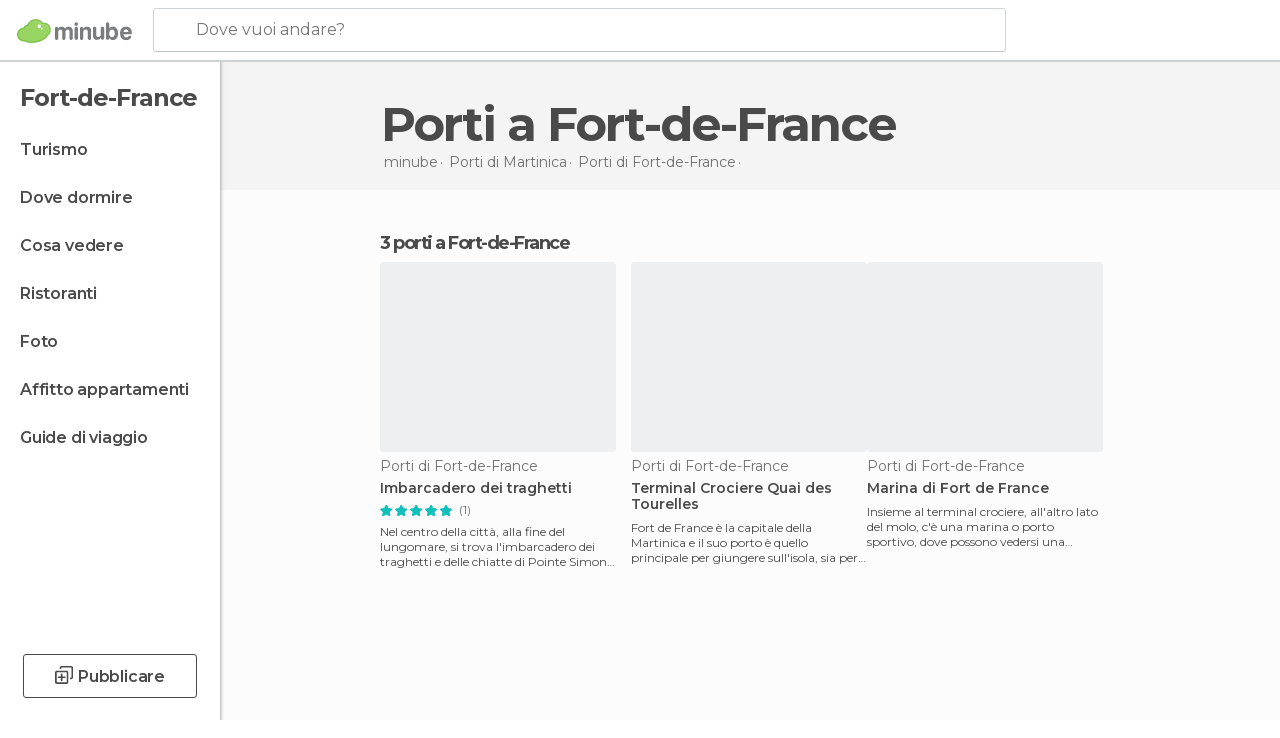

--- FILE ---
content_type: text/html; charset=UTF-8
request_url: https://www.minube.it/tag/porti-fort_de_france-c2154
body_size: 14668
content:

 
 <!DOCTYPE html><!--[if lt IE 7]> <html class="no-js lt-ie9 lt-ie8 lt-ie7" lang="it-IT"> <![endif]--><!--[if IE 7]> <html class="no-js lt-ie9 lt-ie8" lang="it-IT"> <![endif]--><!--[if IE 8]> <html class="no-js lt-ie9" lang="it-IT"> <![endif]--><!--[if gt IE 8]><!--><html class="no-js" lang="it-IT"> <!--<![endif]--><head><meta charset="UTF-8"/><meta http-equiv="Content-Type" content="text/html; charset=UTF-8"/><meta http-equiv="X-UA-COMPATIBLE" content="IE=edge"/><meta name="viewport" content="width=device-width, minimum-scale=1.0, initial-scale=1.0"><title>Porti a Fort-de-France Città</title><link rel="preconnect" crossorigin="anonymous" href="https://images.mnstatic.com"><link rel="preconnect" crossorigin="anonymous" href="https://assetscdn.mnstatic.com">
 
 <link rel="alternate" hreflang="es-ES" href="https://www.minube.com/tag/puertos-fort-de-france-c2154"/><link rel="alternate" hreflang="x-default" href="https://www.minube.com/tag/puertos-fort-de-france-c2154" /><link rel="alternate" hreflang="es-MX" href="https://www.minube.com.mx/tag/puertos-fort-de-france-c2154"/><link rel="alternate" hreflang="es-CO" href="https://www.minube.com.co/tag/puertos-fort-de-france-c2154"/><link rel="alternate" hreflang="es-AR" href="https://www.minube.com.ar/tag/puertos-fort-de-france-c2154"/><link rel="alternate" hreflang="it" href="https://www.minube.it/tag/porti-fort_de_france-c2154"/><link rel="alternate" hreflang="pt" href="https://www.minube.pt/tag/portos-fort_de_france-c2154"/><link rel="alternate" hreflang="pt-BR" href="https://www.minube.com.br/tag/portos-fort_de_france-c2154"/><link rel="alternate" hreflang="fr" href="https://www.monnuage.fr/categorie/ports-fort-de-france-c2154"/><link rel="alternate" hreflang="en-US" href="https://www.minube.net/tag/harbors-fort_de_france-c2154"/><link rel="alternate" hreflang="en-GB" href="https://www.minube.co.uk/tag/harbors-fort_de_france-c2154"/><link rel="alternate" hreflang="es" href="https://www.minube.com/tag/puertos-fort-de-france-c2154"/><link rel="alternate" hreflang="en" href="https://www.minube.net/tag/harbors-fort_de_france-c2154"/><meta name="description" content="Vorresti scoprire incredibili Porti a Fort-de-France Città? Ispirati attraverso le raccomandazioni su Porti a Fort-de-France Città di milioni di viaggiatori reali."/><link rel="canonical" href="https://www.minube.it/tag/porti-fort_de_france-c2154"/><meta name="robots" content="index,follow"/><link rel="apple-touch-icon" sizes="180x180" href="https://contentdelivery.mnstatic.com/1/favicon/apple-touch-icon.png"><link rel="icon" type="image/png" sizes="32x32" href="https://contentdelivery.mnstatic.com/1/favicon/favicon-32x32.png"><link rel="icon" type="image/png" sizes="16x16" href="https://contentdelivery.mnstatic.com/1/favicon/favicon-16x16.png"><link rel="shortcut icon" href="https://contentdelivery.mnstatic.com/1/favicon/favicon.ico"><link rel="manifest" href="/manifest.json"/><meta name="apple-mobile-web-app-title" content="minube" /><meta name="application-name" content="minube" /><meta name="msapplication-config" content="https://contentdelivery.mnstatic.com/1/favicon/browserconfig.xml" /><meta name="theme-color" content="#007A75"/><meta property="og:title" content="Porti a Fort-de-France Città"/><meta property="og:description" content="Vorresti scoprire incredibili Porti a Fort-de-France Città? Ispirati attraverso le raccomandazioni su Porti a Fort-de-France Città di milioni di viaggiatori reali."/><meta property="og:image" content="https://images.mnstatic.com/b6/f1/b6f1b99004705e2b30478b5738d0a9ed.jpg?quality=75&format=png&fit=crop&width=980&height=880&aspect_ratio=980%3A880"/><meta property="og:site_name" content="Minube"/><meta property="og:type" content="website"/><meta name="twitter:card" content="summary"/><meta name="twitter:title" content="Porti a Fort-de-France Città"/><meta name="twitter:description" content="Vorresti scoprire incredibili Porti a Fort-de-France Città? Ispirati attraverso le raccomandazioni su Porti a Fort-de-France Città di milioni di viaggiatori reali."/><meta name="twitter:image:src" content="https://images.mnstatic.com/b6/f1/b6f1b99004705e2b30478b5738d0a9ed.jpg?quality=75&format=png&fit=crop&width=980&height=880&aspect_ratio=980%3A880"/><meta name="twitter:site" content="@minubeit"/><meta name="twitter:domain" value="minube.com" /><link rel="prefetch" href="https://www.minube.com/assets/css/min/production/src/layouts/users/login.css">
<link rel='preload' as='style' href='https://fonts.minube.com/avenir.css' onload='this.rel="stylesheet"'><link rel="stylesheet" type="text/css" href="https://fonts.minube.com/avenir.css" />
<link rel='preload' as='style' href='https://fonts.googleapis.com/css?family=Montserrat:400,600,700|Open+Sans:400,600,700&subset=latin-ext,latin-ext' onload='this.rel="stylesheet"'><link rel="stylesheet" type="text/css" href="https://fonts.googleapis.com/css?family=Montserrat:400,600,700|Open+Sans:400,600,700&amp;subset=latin-ext,latin-ext" />
<link rel='preload' as='style' href='https://assetscdn.mnstatic.com/css/zzjs-84496c2d2a912bfa52e3899b49539204.css'><link rel="stylesheet" type="text/css" href="https://assetscdn.mnstatic.com/css/zzjs-84496c2d2a912bfa52e3899b49539204.css" />



 
 
 
 
 
 
 
 
 
 
 
 
 
 
 
 
 
 
 
 
 </head><body>
 

 
 
 <header>
 
<div class="actionBar">
 
<div class="main border ">
 
<div class="logo">
 
 <a class="brand icon_base icon__color_logo
"
 title="Minube"
 href="https://www.minube.it/"
 ></a></div> 
 
<div id="mnHeaderFakeInput" class="mnHeaderFakeInput"
 onclick="Minube.services.HeaderUI.focusSearcherHeader();"><div class="mnHeaderFakeInput__box display_table"><div class="display_table_cell"><div class="mnHeaderFakeInput__text"><span>Dove vuoi andare?</span></div></div></div></div><div id="mnHeaderRealInput" class="mnHeaderRealInput "
 style="display: none; opacity: 0;"><input id="mnHeaderSearcherInput" class="mnHeaderSearcherInput"
 type="text" placeholder="" autofocus/><ul id="mnHeaderSearcherResults" class="mnHeaderSearcherResults"></ul><div id="mnHeaderSearcherResultsBackground"
 class="mnHeaderSearcherResultsBackground"
 onclick="Minube.services.HeaderUI.blurSearcher();"></div><div id="mnHeaderSearcherIcon"
 class="icon sp_header_navigate icon--lensRealInput"></div><div class="close" onclick="Minube.services.HeaderUI.blurSearcher();"></div><span style="display:none;" id="gplus_button"
 data-gapiattached="true">Accedi con Google Plus</span></div><div class="widgets">
 
<div id="mnHeaderOptionsMenu" class="mnHeaderOptionsMenu share" onclick="Minube.services.HeaderUI.initShareTooltip()"><div id="mnHeaderShareTop"><div class="share_icon"></div></div></div>
 
 
<div class="profile_avatar basic"></div> 
 
<div class="mnNavigateSandwich only-mobile activitySearch"><div class="mnNavigateSandwich__lines"></div></div></div></div></div>
 
 
 
 </header>
 
 <div class="fullWidth
 "><div class="leftMenu">
 
 <div id="mnNavigate" class="mnNavigate "><div class="mnNavigate__sectionsAction only-mobile"><div class="mnNavigate__section access"><span class="mnNavigate__sectionLink access" id="access_mobile_user" onclick="Minube.services.ProfileUI.openModalLogin(null, true)">Entra</span></div><div class="section_profile"><div class="mnNavigate__section" onclick="Minube.services.UserSection.goTo('/', 'my_profile')"><span class="mnNavigate__sectionLink">Il mio profilo</span></div><div class="mnNavigate__section edit" onclick="Minube.services.UserSection.goTo('/modifica/', 'edit')"><span class="mnNavigate__sectionLink">Modifica profilo</span></div><div class="mnNavigate__section" onclick="Minube.services.Registration.logout()"><span class="mnNavigate__sectionLink">Chiudi sessione</span></div><div class="mnNavigate__section"><span class="mnNavigate__sectionLink line"/></div></div><div class="mnNavigate__section share"><span class="mnNavigate__sectionLink share" onclick="Minube.services.HeaderUI.handlerShare()">Condividere</span></div><div class="mnNavigate__section"><span class="mnNavigate__sectionLink addExperience" onclick="Minube.services.HeaderUI.headerOpenPoiUpload() ">Condividere esperienza</span></div><div class="mnNavigate__section sep"><span class="mnNavigate__sectionLink line"/></div></div><div id="mnNavigate__sectionsBlock" class="mnNavigate__sectionsBlock">
 
 
 <div id="mnNavigate__tabs" class="navTabs mnNavigate__tabs"><ul class="mover"><li class="navItem active categories "
 data-section="categories"
 onclick="Minube.services.Sidebar.switchTab('categories')">
 Menu
 </li>
 
 <li class="navItem filters "
 data-section="filters"
 onclick="Minube.services.Sidebar.switchTab('filters')">
 Filtri
 </li>
 
 </ul></div>
 
 
 <nav role="navigation" class="mnNavigate__navigation"><ul id="mnNavigate__categoriesBlock" class="mnNavigate__categoriesBlock mnNavigate__tabContent active" data-section="categories">
 
 
 <li class="mnNavigate__location ">Fort-de-France</li>
 
 
 
<li class="mnNavigate__section all noCounter"><div class="mnNavigate__icon icon_base icon__all"></div><a class="mnNavigate__sectionLink" href="https://www.minube.it/viaggi/martinica/fort-de-france/fort-de-france" title="Viaggi a Fort-de-France: Turismo a Fort-de-France"> Turismo </a>
 
 </li>
 
  
 
 
<li class="mnNavigate__section sleep noCounter"><div class="mnNavigate__icon icon_base icon__sleep"></div><a class="mnNavigate__sectionLink" href="https://www.minube.it/dove-dormire/martinica/fort-de-france/fort-de-france" title="Alloggi dove dormire a Fort-de-France"> Dove dormire </a>
 
 </li>
 
  
 
 
<li class="mnNavigate__section tosee noCounter"><div class="mnNavigate__icon icon_base icon__tosee"></div><a class="mnNavigate__sectionLink" href="https://www.minube.it/cosa-vedere/martinica/fort-de-france/fort-de-france" title="Che vedere a Fort-de-France, che fare e che visitare"> Cosa vedere </a>
 
 </li>
 
  
 
 
<li class="mnNavigate__section eat noCounter"><div class="mnNavigate__icon icon_base icon__eat"></div><label class="mnNavigate__sectionLink" onclick="window.location='https://www.minube.it/ristoranti/martinica/fort-de-france/fort-de-france'" title="Ristoranti aFort-de-France: Pranzo e cena"> Ristoranti </label>
 
 </li>
 
  
 
 
<li class="mnNavigate__section pic_gallery noCounter"><div class="mnNavigate__icon icon_base icon__pic_gallery"></div><a class="mnNavigate__sectionLink" href="https://www.minube.it/foto/fort_de_france-c2154" title="Foto di Fort-de-France"> Foto </a>
 
 </li>
 
  
 
 
<li class="mnNavigate__section guides noCounter"><div class="mnNavigate__icon icon_base icon__guides"></div><a class="mnNavigate__sectionLink" href="https://www.minube.it/guide/martinica/fort-de-france/fort-de-france" title="Guida turistica di Fort-de-France"> Guide di viaggio </a>
 
 </li>
 
 
 
 </ul></nav></div><div class="buttonPublish">
 
<div class="buttonMain outline normal withIcon default"
 style=""
 onclick="Minube.services.HeaderUI.headerOpenPoiUpload() "
 ><div class="display_table"><div class="display_table_cell"><span class="icon icon_base ic_post_darkgray"></span><span class="text" style="">Pubblicare</span></div></div></div></div></div>
 
 
 
 
 </div><div class="content withSidebar "><div class="headerPlace"><div class="container">
 
<h1 itemprop="name" >Porti a Fort-de-France</h1>
 
<div class="breadcrumb-box" itemscope itemtype="http://schema.org/BreadcrumbList"><ul><li itemprop="itemListElement" itemscope itemtype="http://schema.org/ListItem" ><a title="minube" href="https://www.minube.it/"><b itemprop="name">minube</b></a><meta itemprop="position" content="1" /><meta itemprop="item" content="https://www.minube.it/" /></li>
  <li itemprop="itemListElement" itemscope itemtype="http://schema.org/ListItem" ><a title="Porti di Martinica" href="https://www.minube.it/tag/porti-martinica-p472"><b itemprop="name">Porti di <i>Martinica</i></b></a><meta itemprop="position" content="2" /><meta itemprop="item" content="https://www.minube.it/tag/porti-martinica-p472" /></li>
  <li itemprop="itemListElement" itemscope itemtype="http://schema.org/ListItem" ><a title="Porti di Fort-de-France" href="https://www.minube.it/tag/porti-fort_de_france-z7126"><b itemprop="name">Porti di <i>Fort-de-France</i></b></a><meta itemprop="position" content="3" /><meta itemprop="item" content="https://www.minube.it/tag/porti-fort_de_france-z7126" /></li><li class="last" ><span>Porti <span>a Fort-de-France</span></span></li></ul></div>
 
 </div></div>
 
 
 

<div class="mnTabs only-mobile subcategory_content"><div class="mnTabsMove"><ul>
 
 
   <li class="mnTabs__section all noCounter "><label
 class="mnTabs__sectionLink"
 data-brick-category_group="all"
 onclick="Minube.services.Tabs.goTo('https://www.minube.it/viaggi/martinica/fort-de-france/fort-de-france', this)" title="Turismo"
 >
 Turismo
 </label>
 
 </li>
  
 
   <li class="mnTabs__section tosee noCounter "><label
 class="mnTabs__sectionLink"
 data-brick-category_group="tosee"
 onclick="Minube.services.Tabs.goTo('https://www.minube.it/cosa-vedere/martinica/fort-de-france/fort-de-france', this)" title="Cosa vedere"
 >
 Cosa vedere
 </label>
 
 </li>
  
 
   <li class="mnTabs__section sleep noCounter "><label
 class="mnTabs__sectionLink"
 data-brick-category_group="sleep"
 onclick="Minube.services.Tabs.goTo('https://www.minube.it/dove-dormire/martinica/fort-de-france/fort-de-france', this)" title="Dove dormire"
 >
 Dove dormire
 </label>
 
 </li>
  
 
   <li class="mnTabs__section eat noCounter "><label
 class="mnTabs__sectionLink"
 data-brick-category_group="eat"
 onclick="Minube.services.Tabs.goTo('https://www.minube.it/ristoranti/martinica/fort-de-france/fort-de-france', this)" title="Ristoranti"
 >
 Ristoranti
 </label>
 
 </li>
  
 
   <li class="mnTabs__section pic_gallery noCounter "><label
 class="mnTabs__sectionLink"
 data-brick-category_group="pic_gallery"
 onclick="Minube.services.Tabs.goTo('https://www.minube.it/foto/fort_de_france-c2154', this)" title="Foto"
 >
 Foto
 </label>
 
 </li></ul></div><div class="mnTabsLine"></div></div><div class="tagsNavigation"><div
 data-brick-section="category"
 data-brick-category-id="10"
 data-brick-name="Attrazioni"
 class="tag"
 onclick="Minube.services.NavigateTag.goTo('https://www.minube.it/top/attrazioni-fort_de_france-c2154', this)"
 >
 Attrazioni
 </div><div
 data-brick-section="category"
 data-brick-category-id="11"
 data-brick-name="Natura"
 class="tag"
 onclick="Minube.services.NavigateTag.goTo('https://www.minube.it/top/natura-fort_de_france-c2154', this)"
 >
 Natura
 </div><div
 data-brick-section="category"
 data-brick-category-id="14"
 data-brick-name="Shopping"
 class="tag"
 onclick="Minube.services.NavigateTag.goTo('https://www.minube.it/top/shopping-fort_de_france-c2154', this)"
 >
 Shopping
 </div><div
 data-brick-section="category"
 data-brick-category-id="13"
 data-brick-name="Rotte"
 class="tag"
 onclick="Minube.services.NavigateTag.goTo('https://www.minube.it/top/rotte-fort_de_france-c2154', this)"
 >
 Rotte
 </div><div
 data-brick-section="category"
 data-brick-category-id="9"
 data-brick-name="Spiagge"
 class="tag"
 onclick="Minube.services.NavigateTag.goTo('https://www.minube.it/top/spiagge-fort_de_france-c2154', this)"
 >
 Spiagge
 </div><div
 data-brick-section="category"
 data-brick-category-id="15"
 data-brick-name="Vita notturna"
 class="tag"
 onclick="Minube.services.NavigateTag.goTo('https://www.minube.it/top/vita-notturna-fort_de_france-c2154', this)"
 >
 Vita notturna
 </div><div class="separator"></div></div><div class="poiTopAds"><div class="container">
 
 <div class="header_block header_display_top topinside withoutMainRivers"
 id="header_display_top"><div class="display_top screen_minube_tags" id="display_top" data-screenauthminube="468x60_TOP,728x90_TOP,970x90_TOP"></div></div></div></div>
 
 
 
 <div class="itemsGrid " id="itemsGrid" style=""><div class="container">
 
 
 
 
 
<div class="river detail " >
 
<div class="headerRiver left headerTitle"><div class="titleList smaller"><span><div class="title "><h2 class="subtitle">3 porti a Fort-de-France</h2></div></span></div></div>
 
<div class="riverItems">
 
 
 
 
 
 
<div class="baseCard riverCard
 poiCard
" aria-label="" data-id_poi="10394" onclick="Minube.services.Card.goToCard('https\x3A\x2F\x2Fwww.minube.it\x2Fposto\x2Dpreferito\x2Fstazione\x2Dtraghetti\x2Ddi\x2Dfort\x2Dde\x2Dfrance\x2Da10394','poi_seo',{poi_id : '10394' , activities : '0'}); event.stopPropagation()"
 >
 
 
 <div class="imageCard" data-src='https://images.mnstatic.com/b6/f1/b6f1b99004705e2b30478b5738d0a9ed.jpg' data-dynamic-source='true' data-dynamic-quality='60' data-dynamic-auto-width-height='1' data-dynamic-fit='crop' data-dynamic-custom-attrs='1' ></div>
 
 <div class="contentItem "><div class="subtitleItem">
 Porti di Fort-de-France
 </div>
 
 
 <a class="titleItem" href="https://www.minube.it/posto-preferito/stazione-traghetti-di-fort-de-france-a10394" onclick="event.stopPropagation();" title="Imbarcadero dei traghetti" target="_self"> Imbarcadero dei traghetti
</a>
 
<div class="staticRating">
 
 <div class="starsRatingMeter"><span style="width: 100%"></span></div>
 
<div class="ratingSideText"><div class="ratingTextShown">(1)</div></div></div><div class="experienceItem">
 Nel centro della città, alla fine del lungomare, si trova l&#039;imbarcadero dei traghetti e delle chiatte di Pointe Simon, dove operan
 </div></div></div>

 
 
 
 
 
 
<div class="baseCard riverCard
 poiCard
" aria-label="" data-id_poi="9876" onclick="Minube.services.Card.goToCard('https\x3A\x2F\x2Fwww.minube.it\x2Fposto\x2Dpreferito\x2Fterminal\x2Dcrociere\x2Dquai\x2Ddes\x2Dtourelles\x2Da\x2Dfort\x2Dde\x2Dfrance\x2Da9876','poi_seo',{poi_id : '9876' , activities : '0'}); event.stopPropagation()"
 >
 
 
 <div class="imageCard" data-src='https://images.mnstatic.com/8c/63/8c63e3b1604e8813275aa725d13f18d6.jpg' data-dynamic-source='true' data-dynamic-quality='60' data-dynamic-auto-width-height='1' data-dynamic-fit='crop' data-dynamic-custom-attrs='1' ></div>
 
 <div class="contentItem "><div class="subtitleItem">
 Porti di Fort-de-France
 </div>
 
 
 <a class="titleItem" href="https://www.minube.it/posto-preferito/terminal-crociere-quai-des-tourelles-a-fort-de-france-a9876" onclick="event.stopPropagation();" title="Terminal Crociere Quai des Tourelles " target="_self"> Terminal Crociere Quai des Tourelles 
</a><div class="experienceItem">
 Fort de France è la capitale della Martinica e il suo porto è quello principale per giungere sull&#039;isola, sia per il turismo -per i
 </div></div></div>

 
 
 
 
 
 
<div class="baseCard riverCard
 poiCard
" aria-label="" data-id_poi="9878" onclick="Minube.services.Card.goToCard('https\x3A\x2F\x2Fwww.minube.it\x2Fposto\x2Dpreferito\x2Fmarina\x2Ddi\x2Dfort\x2Dde\x2Dfrance\x2Da9878','poi_seo',{poi_id : '9878' , activities : '0'}); event.stopPropagation()"
 >
 
 
 <div class="imageCard" data-src='https://images.mnstatic.com/0d/23/0d23466cd79b17a86f72a73de2ab8225.jpg' data-dynamic-source='true' data-dynamic-quality='60' data-dynamic-auto-width-height='1' data-dynamic-fit='crop' data-dynamic-custom-attrs='1' ></div>
 
 <div class="contentItem "><div class="subtitleItem">
 Porti di Fort-de-France
 </div>
 
 
 <a class="titleItem" href="https://www.minube.it/posto-preferito/marina-di-fort-de-france-a9878" onclick="event.stopPropagation();" title="Marina di Fort de France" target="_self"> Marina di Fort de France
</a><div class="experienceItem">
 Insieme al terminal crociere, all&#039;altro lato del molo, c&#039;è una marina o porto sportivo, dove possono vedersi una moltitudine di ya
 </div></div></div>

 
<div class="baseCard poiCard riverCard minipreCard largeCard"><div data-color="white" class="minipre_block minipre_containerAd"><div class="minipre_container showed"
 style="height: 100%;width: 100%;"><div class="screen_minube_tags" data-screenminube="1x1"></div></div></div></div>
 
</div>
 
 </div></div></div><script type="application/ld+json">
 {"@context":"http:\/\/schema.org","@type":"ItemList","name":"Porti a Fort-de-France Citt\u00e0","description":"Vorresti scoprire incredibili Porti a Fort-de-France Citt\u00e0? Ispirati attraverso le raccomandazioni su Porti a Fort-de-France Citt\u00e0 di milioni di viaggiatori reali.","itemListOrder":"http:\/\/schema.org\/ItemListOrderAscending","itemListElement":[{"@type":"ListItem","name":"Imbarcadero dei traghetti","position":1,"url":"https:\/\/www.minube.it\/posto-preferito\/stazione-traghetti-di-fort-de-france-a10394"},{"@type":"ListItem","name":"Terminal Crociere Quai des Tourelles ","position":2,"url":"https:\/\/www.minube.it\/posto-preferito\/terminal-crociere-quai-des-tourelles-a-fort-de-france-a9876"},{"@type":"ListItem","name":"Marina di Fort de France","position":3,"url":"https:\/\/www.minube.it\/posto-preferito\/marina-di-fort-de-france-a9878"}]}
 </script>
 

 

<form id="activitiesRelated_form" name="buttonIconText_form" method="post"
 action="/tking/go" target="_blank"><input type="hidden" name="deeplink"
 id="activitiesRelated_form_deeplink" value=""/><input type="hidden" name="integration_type"
 id="activitiesRelated_form_integration_type"
 value="activities_suggested"/><input type="hidden" name="deeplink_platform" id="activitiesRelated_form_deeplink_platform" value=""/><input type="hidden" name="provider"
 id="activitiesRelated_form_provider" value=""/><input type="hidden" name="activity_id" id="activitiesRelated_form_activity_id"
 value=""/><input type="hidden" name="tracking" id="activitiesRelated_form_tracking" value="e30="/></form> 
 
<div class="sponsored-container"></div><div class="riverContainer">
 
 
 
<div class="river arrows " data-type_form="carousel" data-carousel_id="secondaryRiver_0" data-type="lists_related" data-total_elements="1">
 
<div class="headerRiver withoutContainer left headerTitle"><div class="titleList smaller"><span><div class="title ">
 Ispirati con le migliori liste degli esperti
 </div></span></div></div><div class="riverItems">
 
 
 
 
 
 
<div class="baseCard riverCard
 listCard 
" aria-label="" data-id_list="1497233" onclick="Minube.services.Card.goToCard('https\x3A\x2F\x2Fwww.minube.it\x2Fi\x2Dmiei\x2Dviaggi\x2Fguida\x2Dalle\x2Dantille\x2Dfrancesi\x2Dg1497233','',{list_id : 1497233}); event.stopPropagation()"
>
 
 
 <div class="imageCard" data-src='https://images.mnstatic.com/f6/29/f629baf27d3131033e774251317bdeab.jpg' data-dynamic-source='true' data-dynamic-quality='60' data-dynamic-auto-width-height='1' data-dynamic-fit='crop' data-dynamic-custom-attrs='1' ></div>
 
 <div class="contentItemFull "><div class="display_table"><div class="display_table_cell"><a target="_blank" class="titleItem" href="https://www.minube.it/i-miei-viaggi/guida-alle-antille-francesi-g1497233" onclick="event.stopPropagation();" title="Guida alle Antille francesi">
 Guida alle Antille francesi
 </a></div></div></div><div class="itemLayer"></div><div class="backgroundContent" style="background-color:#156aa8"></div></div>

 
 </div>
 
 </div>
 
 <div id="adsforsearch_content"
 class="adsforsearch_content " style="margin-top: 20px" data-function-ads="loadRoba"><div id="v-minube-it"></div><script data-cfasync="false">( function ( v, d, o, ai ) {
 ai = d.createElement( 'script' );
 ai.defer = true;
 ai.async = true;
 ai.src = v.location.protocol + '//a.vdo.ai/core/v-minube-it/vdo.ai.js';
 d.head.appendChild( ai );
 } )( window, document );</script></div>
 
 </div></div></div><footer>
 

 
<div class="footer_block block "><div class="menu inpage"><div class="container"><div class="container_footer_blocks">
 
<div class="exploreGrid inpage">
 
 
 <div class="exploreGridContainer inpage"><div class="container"><div class="exploreContent">
  
 <div class="modules expandMobile" id="module_subcategories_others" data-key="subcategories_others"><div class="categories expandMobile" onclick="Minube.services.Explore.expandCategories('subcategories_others');" id="category_subcategories_others"><label>Tutte le Categorie</label><div class="icon_arrow expandMobile" id="icon_arrow_subcategories_others"></div></div><div class="subcategories expandMobile" id="subcategory_subcategories_others">
   <a title="Chiese a Fort-de-France" href="https://www.minube.it/tag/chiese-fort_de_france-c2154">Chiese a Fort-de-France</a>
 
   <a title="Di interesse culturale a Fort-de-France" href="https://www.minube.it/tag/di-interesse-culturale-fort_de_france-c2154">Di interesse culturale a Fort-de-France</a>
 
   <a title="Di interesse turistico a Fort-de-France" href="https://www.minube.it/tag/di-interesse-turistico-fort_de_france-c2154">Di interesse turistico a Fort-de-France</a>
 
   <a title="Giardini a Fort-de-France" href="https://www.minube.it/tag/giardini-fort_de_france-c2154">Giardini a Fort-de-France</a>
 
   <a title="Mercati a Fort-de-France" href="https://www.minube.it/tag/mercati-fort_de_france-c2154">Mercati a Fort-de-France</a>
 
   <a title="Porti a Fort-de-France" href="https://www.minube.it/tag/porti-fort_de_france-c2154">Porti a Fort-de-France</a>
 
   <a title="Spiagge a Fort-de-France" href="https://www.minube.it/tag/spiagge-fort_de_france-c2154">Spiagge a Fort-de-France</a>
 
   <a title="Statue a Fort-de-France" href="https://www.minube.it/tag/statue-fort_de_france-c2154">Statue a Fort-de-France</a>
 
 </div><div class="shadow expandMobile" id="shadow_subcategories_others"></div></div>
  
 <div class="modules expandMobile" id="module_top_pois" data-key="top_pois"><div class="categories expandMobile" onclick="Minube.services.Explore.expandCategories('top_pois');" id="category_top_pois"><label>Luoghi Popolari</label><div class="icon_arrow expandMobile" id="icon_arrow_top_pois"></div></div><div class="subcategories expandMobile" id="subcategory_top_pois">
   <a title="Giardini di Balata" href="https://www.minube.it/posto-preferito/jardin-de-balata-a63321">Giardini di Balata</a>
 
   <a title="Cattedrale di San Luigi" href="https://www.minube.it/posto-preferito/cattedrale-di-san-lois-a-fort-de-france-a11037">Cattedrale di San Luigi</a>
 
   <a title="Sacré Coeur de Balata" href="https://www.minube.it/posto-preferito/eglise-montmartre-de-balata-fort-de-france-a10417">Sacré Coeur de Balata</a>
 
   <a title="Bibliothèque Schoelcher" href="https://www.minube.it/posto-preferito/bibliotheque-schoelcher-a-fort-de-france-a9883">Bibliothèque Schoelcher</a>
 
   <a title="Les Anses d&#039;Arlet" href="https://www.minube.it/posto-preferito/les-anses-darlet-a66161">Les Anses d&#039;Arlet</a>
 
   <a title="Belvedere di Balata" href="https://www.minube.it/posto-preferito/belvedere-di-balata-a-fort-de-france-a9879">Belvedere di Balata</a>
 
   <a title="Monumento a Belain d&#039;Esnambuc" href="https://www.minube.it/posto-preferito/monumento-a-belain-desnambuc-a-fort-de-france-a9881">Monumento a Belain d&#039;Esnambuc</a>
 
   <a title="Place de la Savane " href="https://www.minube.it/posto-preferito/place-de-la-savane-a-fort-de-france-a9880">Place de la Savane </a>
 
   <a title="Centre Commercial Perrinon" href="https://www.minube.it/posto-preferito/shopping-cour-perrinon-a-fort-de-france-a10451">Centre Commercial Perrinon</a>
 
   <a title="Fort de France" href="https://www.minube.it/posto-preferito/fort-de-france-a13571">Fort de France</a>
 
   <a title="Gallerie Lafayette di Martinica" href="https://www.minube.it/posto-preferito/gallerie-lafayette-di-martinica-a10452">Gallerie Lafayette di Martinica</a>
 
   <a title="Museo di archeologia precolombiana e della preistoria della Martinica" href="https://www.minube.it/posto-preferito/museo-di-archeologia-precolombiana-e-della-preistoria-di-martinica-a10043">Museo di archeologia precolombiana e della preistoria della Martinica</a>
 
 </div><div class="shadow expandMobile" id="shadow_top_pois"></div></div>
  
 <div class="modules expandMobile" id="module_misc_info" data-key="misc_info"><div class="categories expandMobile" onclick="Minube.services.Explore.expandCategories('misc_info');" id="category_misc_info"><label>Altre Informazioni</label><div class="icon_arrow expandMobile" id="icon_arrow_misc_info"></div></div><div class="subcategories expandMobile" id="subcategory_misc_info">
   <a title="Dormire economici" href="https://www.minube.it/dove-dormire">Dormire economici</a>
 
   <a title="Fort-de-France" href="https://www.minube.it/cosa-vedere/martinica">Fort-de-France</a>
 
   <a title="Martinica" href="https://www.minube.it/cosa-vedere/martinica">Martinica</a>
 
 </div><div class="shadow expandMobile" id="shadow_misc_info"></div></div>
  
 <div class="modules expandMobile" id="module_key_extra_1" data-key="key_extra_1"><div class="categories expandMobile" onclick="Minube.services.Explore.expandCategories('key_extra_1');" id="category_key_extra_1"><label>Ispirati con le migliori liste degli esperti</label><div class="icon_arrow expandMobile" id="icon_arrow_key_extra_1"></div></div><div class="subcategories expandMobile" id="subcategory_key_extra_1">
   <a title="Guida alle Antille francesi" href="https://www.minube.it/i-miei-viaggi/guida-alle-antille-francesi-g1497233">Guida alle Antille francesi</a>
 
 
 </div><div class="shadow expandMobile" id="shadow_key_extra_1"></div></div></div></div></div></div></div></div></div>
 
<div id="footer_display" class="footer_display"><div class="screen_minube_tags" data-screenauthminube="970x250_BOTTOM,728x90_BOTTOM"></div></div>
 
 <div class="menu"><div class="container"><div class="container_footer_blocks">
 
 
 
 
<div class="footer_blocks"><ul id="footer_menu_group_minube"
 class="links"><li class="display_table title"
 onclick="Minube.services.FooterUI.toggleMenuSection('minube');"><span class="display_table_cell not-mobile"><img height="33" src="https://1.images.mnstatic.com/visualdestination_transactional/logo_minube_black_footer.png " alt="Minube"></span><span class="display_table_cell only-mobile">CHI SIAMO</span><div class="arrow_links_container"><div class="arrow_links"></div></div></li>
  <li class="display_table"><span class="display_table_cell"><a rel="noopener"
 title="Politica di cookie" href="https://www.minube.it/cookies">Cookies
 </a></span></li>
  <li class="display_table"><span class="display_table_cell"><a rel="noopener"
 title="Politica di privacy" href="https://www.minube.it/politica-privacy">Politica di privacy
 </a></span></li>
  <li class="display_table"><span class="display_table_cell"><a rel="noopener"
 title="Termini e Condizioni" href="https://www.minube.it/condizion-utilizzo">Termini e Condizioni
 </a></span></li></ul></div>
 
<div class="footer_blocks"><ul id="footer_menu_group_inspirate"
 class="links"><li class="display_table title"
 onclick="Minube.services.FooterUI.toggleMenuSection('inspirate');"><span class="display_table_cell not-mobile">ISPIRATI E PIANIFICA</span><span class="display_table_cell only-mobile">ISPIRATI E PIANIFICA</span><div class="arrow_links_container"><div class="arrow_links"></div></div></li><li class="display_table"><span class="display_table_cell"><a rel="noopener"
 title="footer@item_discovertips_title" href="footer@item_discovertips_url">footer@item_discovertips_anchor
 </a></span></li>
  <li class="display_table"><span class="display_table_cell"><a rel="noopener"
 target="_blank" title="minube Android app" href="https://play.google.com/store/apps/details?id=com.minube.app">minube Android app
 </a></span></li></ul></div>
 
<div class="footer_blocks"><ul id="footer_menu_group_tourism"
 class="links"><li class="display_table title"
 onclick="Minube.services.FooterUI.toggleMenuSection('tourism');"><span class="display_table_cell not-mobile">SETTORE TURISTICO</span><span class="display_table_cell only-mobile">SETTORE TURISTICO</span><div class="arrow_links_container"><div class="arrow_links"></div></div></li>
  <li class="display_table"><span class="display_table_cell"><a rel="noopener"
 title="Contattare con minube" href="https://www.minube.it/contatti">Contatti
 </a></span></li>
  <li class="display_table"><span class="display_table_cell"><a rel="noopener"
 title="Area Stampa" href="https://www.minube.it/area-stampa">Area Stampa
 </a></span></li></ul></div>
 
 
<div class="social"><div><div><div class="social_btn not-mobile"><div class="google_like"></div><div class="facebook_like"></div></div>
 
<div class="copyright"><div class="social_icons"><div><a title="Facebook" rel="noreferrer" href="https://www.facebook.com/minubeitalia"
 target="_blank"
 class="facebook icon"></a></div><div><a title="Twitter" rel="noreferrer" href="https://twitter.com/minubeit"
 target="_blank"
 class="twitter icon"></a></div><div><a title="Vimeo" rel="noreferrer" href="https://vimeo.com/minubeit"
 target="_blank"
 class="vimeo icon"></a></div><div><a title="Youtube" rel="noreferrer" href="https://www.youtube.com/minube"
 target="_blank"
 class="youtube icon"></a></div></div><div class="nextGen only-mobile"><img class="logo1 logosNextGenMobile"
 src="https://images.mnstatic.com/Tools/genericimages/c3395c0776eff7d7e78c8b5f20c9f903616e0959a1bc575855c7dd12c5d93cef.png?saturation=-100&height=35"><img class="logo2 logosNextGenMobile"
 src="https://images.mnstatic.com/Tools/genericimages/b67726ddb50357efb5c6db77d1b394deac7787e516ffe0a8eeec2e8f6fe2a3e8.png?saturation=-100&height=33"><img class="logo3 logosNextGenMobile"
 src="https://images.mnstatic.com/Tools/genericimages/1b7e20d28f40dbbf508dc7aed0362b4f16f7a472382dc6cf9948bbbf49db322a.png?saturation=-100&height=35"></div><div class="text not-mobile">
 © minube 2009- <br /> il social network dei viaggi
 </div><div class="text only-mobile">
 © minube 2007-, il sito social dedicato ai viaggi
 </div></div></div></div><div class="footer_blocks nextGen not-mobile"><ul id="footer_menu_group_logos"
 class="links"><li class="display_table"><img class="logo1"
 src="https://images.mnstatic.com/Tools/genericimages/c3395c0776eff7d7e78c8b5f20c9f903616e0959a1bc575855c7dd12c5d93cef.png?saturation=-100&height=35"></li><li class="display_table"><img class="logo2"
 src="https://images.mnstatic.com/Tools/genericimages/b67726ddb50357efb5c6db77d1b394deac7787e516ffe0a8eeec2e8f6fe2a3e8.png?saturation=-100&height=33"></li><li class="display_table"><img class="logo3"
 src="https://images.mnstatic.com/Tools/genericimages/1b7e20d28f40dbbf508dc7aed0362b4f16f7a472382dc6cf9948bbbf49db322a.png?saturation=-100&height=35"></li></div></div></div></div></div>
 
</div>
 
 <div id="notificationAlertMobile" class="notificationAlertMobile hide only-mobile"><div class="notificationItem" onclick="Minube.services.ProfileUI.openModalLogin(null, true)"><span class="advisorText"></span></div></div><div class="profileBlock"><div class="overlayLateralPanelProfile"><div class="overlayLayer"></div><div class="overlayContent"><div class="textOverlayProfile"><div class="titleOverlayProfile overlayTitle"></div><div class="subtitleOverlayProfile overlaySubtitle"></div><div class="contestImages"></div></div><div class="featureList overlayFeatureList"></div></div></div><div class="lateralPanelProfile lateralPanel_animation"><div class="overlayInsideLateralPanel default"></div><div class="closeLateralPanel" onclick="Minube.services.ProfileUI.closeLateralPanel()"><svg viewBox="0 0 12 20"><use xlink:href="#ic_next_profile"/></svg></div><div class="closeLateralPanelMobile" onclick="Minube.services.ProfileUI.closeLateralPanel()"><svg viewBox="0 0 14 14"><use xlink:href="#ic_close_panel_mobile"></use></svg></div><div class="requestedContent"></div></div><div class="confirmationContainer default display_table"><div class="confirmationOverlay"></div><div class="confirmationContent display_table_cell"><div class="contentWhiteForMobile"><div class="confirmationText"></div><div class="confirmationButtons"><div class="buttonNOK"><div class="display_table"><div class="display_table_cell text"></div></div></div><div class="buttonOK"><div class="display_table"><div class="display_table_cell text"></div></div></div></div></div></div></div></div><script type="application/javascript">
 // to disable it change data-screenajaxminube to data-screenminube in HotelSuggestionsBox_dfp
 //window.addEventListener('load',waitSMSB);
 function waitSMSB() {
 if (skel.isActive("desktop")) {
 Minube.libs.EventEmitter.subscribe(
 'SuggestionBox',
 loadSMSB,
 ['EECookiesCore', 'EECookiesAccepted'],
 {
 async: "last",
 times: "all"
 }
 )
 }
 }
 function loadSMSB(cookiesAccepted) {
 if (typeof cookiesAccepted === 'boolean' && cookiesAccepted === true) {
 if (skel.isActive("desktop")) {
 var a = function (r) {
 try{for(;r.parent&&r!==r.parent;)r=r.parent;return r}catch(r){return null}
 };
 var n=a(window);
 if (n && n.document && n.document.body) {
 var s=document.createElement("script");
 s.src="https://static.sunmedia.tv/integrations/9a4293f8-1649-4fd5-951b-15450923f208/9a4293f8-1649-4fd5-951b-15450923f208.js";
 s.async=!0;
 n.document.body.appendChild(s)
 }
 } else {
 Minube.libs.EventEmitter.publish(['EEGallery', 'EEScreen', 'EEAjaxLoad'], {'adUnit': '2x2'});
 }
 }
 }
 function sunMediaMiNube(e){
 if (e.status == "SunMediaEnd") {
 Minube.libs.EventEmitter.publish(['EEGallery', 'EEScreen', 'EEAjaxLoad'], {'adUnit': '2x2'});
 }
 }
 </script>
			<div id="HotelSuggestionsBox_dfp" style="display:none;" class="screen_minube_tags" data-screenminube="2x2">
				<div class="suggestDfpClose"></div>
				<div class="bubbleUp" id="HotelSuggestionsBox_dfp_bubbleUp"></div>
			</div>
 
 </footer>
 


 
 <script></script><script>var __minubeRegister = { 'regAsap':[], 'regOnReady':[] ,'regOnLoad': [],'regOnPostLoad': [] };
                                __minubeRegister.regAsap.push({'name':'SessionPageViews','mode':'service','callback':function(){
                                    return new SessionPageViewsClass({"session":{"cookieDomain":".minube.it","location":{"level":"c","city_id":2154,"zone_id":7126,"country_id":472},"tribes":null}});
                                }});
                                __minubeRegister.regOnLoad.push({'name':'Categories','mode':'service','callback':function(){
                                    return new CategoriesClass({"nItems":"3","needNearby":true,"latitude":"14.621376","longitude":"-61.057947","location":{"section":"subcategory","cityId":2154,"level":"c","id":2154,"name":"Fort-de-France"}});
                                }});
                                __minubeRegister.regOnLoad.push({'name':'HeaderUI','mode':'service','callback':function(){
                                    return new HeaderUIClass(null, null, {"destinationSearcherLimit":6,"mainDomain":"https:\/\/www.minube.it\/","redirectLang":"it","cookieDomain":".minube.it","dataForAdmin":{"location":{"SectionKey":"subcategory","CategoryGroup":"tosee","Section":{"type":"subcategory","data":{"id":"110","name":"Porti","count":null}},"Level":"c","LevelTxt":"City","ZoneIdList":null,"CityIdList":null,"Deeplink":"https:\/\/www.minube.it\/\/martinica\/fort-de-france\/fort-de-france","City":{"id":2154,"name":"Fort-de-France","name_linking":"Fort-de-France","translated":"1","new_name":"Fort-de-France","name_es":"Fort de France","name_en":"Fort-de-France","name_fr":"Fort De France","name_de":"Fort-de-France","name_pt":"Fort-de-France","name_it":"Fort-de-France","translated_es":"0","translated_en":"0","translated_fr":"0","translated_de":"1","translated_pt":"1","translated_it":"1","new_name_es":"","new_name_en":"","new_name_fr":"","new_name_de":"Fort-de-France","new_name_pt":"Fort-de-France","new_name_it":"Fort-de-France","same_name_in_country":"0","url_name":null},"Zone":{"id":7126,"name":"Fort-de-France","name_linking":"Fort-de-France","translated":"0","new_name":"","name_es":"Fort de France","name_en":"Fort de France","name_fr":"Fort de France","name_de":"Fort-de-France","name_pt":"Fort-de-France","name_it":"Fort-de-France","translated_es":"0","translated_en":"0","translated_fr":"0","translated_de":"0","translated_pt":"1","translated_it":"0","new_name_es":"","new_name_en":"","new_name_fr":"","new_name_de":"","new_name_pt":"Forte de Fran\u00e7a","new_name_it":""},"Country":{"id":472,"name":"Martinica","name_linking":"Martinica","translated":"0","new_name":"","name_es":"Martinica","name_en":"Martinique","name_fr":"Martinique","name_de":"Martinique","name_pt":"Martinica","name_it":"Martinica","translated_es":"0","translated_en":"0","translated_fr":"0","translated_de":"0","translated_pt":"0","translated_it":"0","new_name_es":"","new_name_en":"","new_name_fr":"","new_name_de":"","new_name_pt":"","new_name_it":"","iso2":"MQ","continent_id":"5"},"SkyZone":null,"SkyCountry":null,"Geocode":{"id":null,"latitude":"14.621376","longitude":"-61.057947","distance":null},"Skyscanner":null,"Picture":{"id":"72321","hashcode":"e3061e6853305bf8245ad0c68fa850ac","post_time":"2010-01-19 09:21:13","o_width":"1024","o_height":"768","base_color":"91a7ce","tag_name":null},"Booking":{"city_id":"-1554082","city_name_en":null,"country_code":"mq","url":"https:\/\/sp.booking.com\/searchresults.html?aid=1796976&utm_source=minube&utm_medium=SPPC&utm_campaign=it&utm_content=cm2&utm_term=ufi-M1554082&city=-1554082","urlWhite":"https:\/\/hoteles.minube.com\/searchresults.html?city=-1554082&label=minube-email&utm_campaign=it&lang=it","urlTking":"https:\/\/www.minube.it\/tking\/go?no_wait=true&provider=Booking&integration_type=mobile_header&deeplink=https%3A%2F%2Fsp.booking.com%2Fsearchresults.html%3Faid%3D1796976%26utm_source%3Dminube%26utm_medium%3DSPPC%26utm_campaign%3Dit%26utm_content%3Dcm2%26utm_term%3Dufi-M1554082%26city%3D-1554082","Trivago":null},"TagInfo":{"id":"110","name":"Porti","count":null,"tag":"Porti"},"LocationData":{"id":2154,"level":"c","level_txt":"City"}}},"poiData":null,"isHome":null,"dictionary":{"destinationSearcherNoResults":"Non ci sono risultati. Vuoi riprovare?","destinationSearcherNoResultsLite":"Riprova con una nuova ricerca","destinationSearcherZone":"Zona","fake_input_placeholder":"Dove vuoi andare?","real_input_placeholder":"Cerca un paese, citt\u00e0 o luogo che ti piacerebbe conoscere"},"adsEnabled":true,"socialShareData":{"twitter":{"pageUrl":"https:\/\/www.minube.it\/\/tag\/porti-fort_de_france-c2154","text":"","via":"minubeit"},"facebook":{"pageUrl":"https:\/\/www.minube.it\/\/tag\/porti-fort_de_france-c2154"},"google":{"pageUrl":"https:\/\/www.minube.it\/\/tag\/porti-fort_de_france-c2154"}}});
                                }});
                                __minubeRegister.regOnLoad.push({'name':'MobileBar','mode':'service','callback':function(){
                                    return new MobileBarClass();
                                }});
                                __minubeRegister.regOnReady.push({'name':'Filters','mode':'service','callback':function(){
                                    return new FiltersClass({"locationUrl":null,"sectionKey":"subcategory","filtersForced":[],"dictionary":{"slider_price_format_currency":"<small><\/small>__NUM__<small>\u20ac<\/small>","mapNotAvailable":"Al momento stiamo elaborando la mappa\nSar\u00e0 pronta fra poco"}});
                                }});
                                __minubeRegister.regOnLoad.push({'name':'Sidebar','mode':'service','callback':function(){
                                    return new SidebarClass({"currentSection":"subcategory","integration":"sidebar","location":"{\"locationName\":\"a Fort-de-France\",\"locationNameEscaped\":\"fortdefrance\",\"Level\":\"c\",\"City\":{\"id\":2154},\"Zone\":{\"id\":7126},\"Country\":{\"id\":472}}","socialOptions":{"url":"https:\/\/www.minube.it\/\/tag\/porti-fort_de_france-c2154","facebookId":39062820279,"localeIso":"it_IT"},"editTravellerProfileUri":"https:\/\/viaggiatori.minube.it\/modifica\/"});
                                }});
                                __minubeRegister.regOnLoad.push({'name':'Tabs','mode':'service','callback':function(){
                                    return new TabsClass();
                                }});
                                __minubeRegister.regOnLoad.push({'name':'NavigateTag','mode':'service','callback':function(){
                                    return new NavigateTagClass();
                                }});
                                __minubeRegister.regOnLoad.push({'name':'CarouselRiver','mode':'service','callback':function(){
                                    return new CarouselRiverClass({"dictionary":[],"ajaxGetMoreAction":null,"trackingAction":null,"fullWidthBreakpoint":"1024"});
                                }});
                                __minubeRegister.regOnLoad.push({'name':'Card','mode':'service','callback':function(){
                                    return new CardClass();
                                }});
                                __minubeRegister.regOnReady.push({'name':'Tracking','mode':'service','callback':function(){
                                    return new TrackingClass({"versionName":"it:prod","cookieDomain":".minube.it","langDomain":"it","currency":"EUR","isDevelopmentMode":false,"amplitudeKey":"68fcc232a01a8a3490a4b59c9b819137","datesCookieName":"lodges_search_date","google_analytics_id":"G-9683747E3T","apiUrl":"https:\/\/api.minube.com","section":"subcategory","categoryGroup":"tosee","sectionId":"110","cityId":2154,"zoneId":7126,"countryId":472,"regionId":null,"regionName":null,"cityName":"Fort-de-France","zoneName":"Fort-de-France","countryName":"Martinica","elementsCount":0,"nActivities":0,"nSuggestedActivities":0});
                                }});
                                __minubeRegister.regOnReady.push({'name':'Amadeus','mode':'service','callback':function(){
                                    return new AmadeusClass({"versionName":"it:prod","cookieDomain":".minube.it","langDomain":"it","currency":"EUR","isDevelopmentMode":false,"amplitudeKey":"68fcc232a01a8a3490a4b59c9b819137","datesCookieName":"lodges_search_date","google_analytics_id":"G-9683747E3T","apiUrl":"https:\/\/api.minube.com","section":"subcategory","categoryGroup":"tosee","sectionId":"110","cityId":2154,"zoneId":7126,"countryId":472,"regionId":null,"regionName":null,"cityName":"Fort-de-France","zoneName":"Fort-de-France","countryName":"Martinica","elementsCount":0,"nActivities":0,"nSuggestedActivities":0});
                                }});
                            __minubeRegister.regOnReady.push({'name':'','mode':'','callback':function(){
                                Minube.services.Tracking.pageView([], false);
                            }});__minubeRegister.regOnLoad.push({'name':'Sponsored','mode':'service','callback':function(){
            return new SponsoredClass('2154', 'c', '.sponsored-container');
        }});
                                __minubeRegister.regOnLoad.push({'name':'FooterUI','mode':'service','callback':function(){
                                    return new FooterUIClass({"countryIso":"it","appId":"id440277010","androidAppId":"com.minube.app","facebookShareText":"https:\/\/www.facebook.com\/minubeitalia","gplusShareText":"https:\/\/www.minube.it\/"});
                                }});
                                __minubeRegister.regOnLoad.push({'name':'Explore','mode':'service','callback':function(){
                                    return new ExploreClass();
                                }});
    __minubeRegister.regAsap.push({'name':'Registration','mode':'service','callback':function(){
        return new RegistrationClass({"cookieDomain":".minube.it"});
    }});
    __minubeRegister.regOnLoad.push({'name':'RegistrationUI','mode':'service','callback': function(){
        return new RegistrationUIClass({"google":{"cookie_policy":"https:\/\/minube.it"},"facebook":{"app_id":39062820279,"locale_iso":"it_IT"},"locationId":2154,"locationLevel":"city_id","cookieDomain":".minube.it","countryIso":"it"});
    }});

        __minubeRegister.regOnReady.push({'name':'GDPRModal','mode':'service','callback':function(){
            return new GDPRModalClass(
                {"resources":{"css":"https:\/\/contentdelivery.mnstatic.com\/7bff472153335a2877d818d4702febdd\/css\/min\/production\/src\/partials\/gdpr\/modal.css"},"mandatoryText":"Accetta i termini per continuare"}
            );
        }});
        __minubeRegister.regOnLoad.push({'name':'ProfileUI','mode':'service','callback':function(){
            return new ProfileUIClass(
                'categories',
                'index',
                {"cookieDomain":".minube.it","section":"city","dictionary":{"titleConfirmationDeleteList":"Sei sicuro di voler eliminare questa lista?","titleConfirmationDeleteItemInTripLast":"Sei sicuro? Se elimini questo luogo, la tua lista sparir\u00e0","titleConfirmationDeleteItemInTrip":"Sei sicuro di voler eliminare questo posto dalla tua lista?","deleteListOK":"Cancella","deleteListNOK":"Elimina","titleConfirmationNotLogin":"Sei sicuro?","savedInList":"Salvato in _LOCATION_","confirmationNotLoginNOK":"Esci senza login","confirmationNotLoginOK":"Entra","wellcomeToMinube":"Benvenuto in minube!","wellcomeBack":"Bentornato viaggiatore!","contestActive":"","contestUrl":"https:\/\/www.minube.it\/concorso\/","automatedListSearcherNoResults":"Non ci sono risultati. Vuoi riprovare?","automatedListSearcherNoResultsLite":"Riprova con una nuova ricerca","overlayTexts":{"default":{"title":"Benvenuto viaggiatore!","subtitle":"Salva i tuoi posti preferiti in <br\/>liste e pianifica il tuo viaggio.","featureList":"<ul><li>La lista sempre con te sul tuo smartphone<\/li><li>Forma parte di una community di 2 milioni di viaggiatori! <\/li><li>Scarica guide in PDF per ogni citt\u00e0<\/li><li>Condividi i tuoi posti e le tue foto preferite<\/li><li>Scoprirai che il mondo \u00e8 un posto davvero incredibile!<\/li><\/ul>"},"contest":{"title":"","subtitle":"","featureList":""},"login":{"title":"Inizia il tuo viaggio con minube!","subtitle":"Entra, scopri luoghi meravigliosi <br\/>in tutto il mondo e salvali.","featureList":"<ul><li>Unisciti a una community di oltre 2 milioni di viaggiatori!<\/li><li>Salva i tuoi luoghi preferiti e crea liste uniche <\/li><li>Scarica guide in PDF delle citt\u00e0 che ti interessano<\/li><li>Condividi i tuoi posti preferiti e le tue foto <\/li><li>Scopri che il mondo \u00e8 veramente un posto incredibile!<\/li><\/ul>"},"save":{"title":"Wow! Una nuova lista!","subtitle":"Registrati per iniziare a salvare <br\/>tutti i tuoi posti preferiti.","featureList":"<ul><li>Ti aiuter\u00e0 a pianificare il tuo viaggio<\/li><li>Potrai avere sempre la lista sul tuo telefono<\/li><li>Scaricabile offline e utilizzabile in viaggio<\/li><li>Potrai vedere ogni posto nella mappa<\/li><li>Scoprirai oltre 230.000 liste magnifiche<\/li><\/ul>"},"save_success":{"title":"Perfetto, la tua lista \u00e8 disponibile!","subtitle":"Ora puoi creare delle liste e <br\/>salvare i tuoi posti preferiti.","featureList":"<ul><li>Ti aiuter\u00e0 a pianificare il tuo viaggio<\/li><li>Potrai avere sempre la lista sul tuo telefono<\/li><li>Scaricabile offline e utilizzabile in viaggio<\/li><li>Potrai vedere ogni posto nella mappa<\/li><li>Scoprirai oltre 230.000 liste magnifiche<\/li><\/ul>"},"generate_pdf":{"title":"Questa guida \u00e8 molto bella!","subtitle":"Accedi per ricevere la tua guida <br\/>via e-mail e iniziare il tuo viaggio.","featureList":"<ul><li>Portala con te sul telefono o stampala<\/li><li>Scopri tutti i luoghi sulla mappa<\/li><li>Vedi foto ed esperienze di altri viaggiatori<\/li><li>Scaricala in PDF per averla sempre disponibile<\/li><li>Puoi creare guide su qualsiasi destinazione<\/li><\/ul>"},"follow_user":{"title":"Registrati e segui i suoi viaggi.","subtitle":"Scoprirai posti nuovi e <br\/>tante esperienze uniche.","featureList":"<ul><li>Sarai aggiornato su tutti i posti che condivide<\/li><li>Potrai ispirarti grazie alle sue esperienze<\/li><li>Scopri posti nuovi incredibili<\/li><li>Condividendo i tuoi posti aiuterai altri viaggiatori<\/li><li>Ti unirai a una community di oltre 2milioni di viaggiatori!<\/li><\/ul>"},"like":{"title":"Ti piace questa esperienza?","subtitle":"Entra e dai a questo viaggiatore un like, <br\/>lo apprezzer\u00e0 di certo!","featureList":"<ul><li>Unisciti a una community di oltre 2 milioni di viaggiatori!<\/li><li>Salva i tuoi luoghi preferiti e crea liste uniche <\/li><li>Scarica guide in PDF delle citt\u00e0 che ti interessano<\/li><li>Condividi i tuoi posti preferiti e le tue foto <\/li><li>Scopri che il mondo \u00e8 veramente un posto incredibile!<\/li><\/ul>"},"add_picture_comment":{"title":"Entra per lasciare un commento.","subtitle":"La verit\u00e0 \u00e8 che le foto come questa <br\/>meritano un po\u2019 di amore.","featureList":"<ul><li>Al viaggiatore far\u00e0 molto piacere<\/li><li>Potrai anche tu creare posti nuovi e liste<\/li><li>E anche scaricare guide delle citt\u00e0 che ti interessano<\/li><li>Condividi i tuoi posti preferiti e le tue foto<\/li><li>Scopri che il mondo \u00e8 un posto davvero incredibile!<\/li><\/ul>"},"create_poi":{"title":"Che posto incredibile!","subtitle":"Registrati e condividi la tua esperienza <br\/>con migliaia di viaggiatori.","featureList":"<ul><li>Ricorda sempre i posti che hai visitato<\/li><li>Condividi tutti i tuoi luoghi preferiti<\/li><li>La gente che condivide si diverte di pi\u00f9<\/li><li>Aiuterai altri viaggiatori e il tuo karma migliorer\u00e0<\/li><li>Ti unirai a una community di oltre 2 milioni di viaggiatori!<li><\/ul>"},"add_exp":{"title":"Che posto incredibile!","subtitle":"Registrati e condividi la tua esperienza <br\/>con migliaia di viaggiatori.","featureList":"<ul><li>Ricorda sempre i posti che hai visitato<\/li><li>Condividi tutti i tuoi luoghi preferiti<\/li><li>La gente che condivide si diverte di pi\u00f9<\/li><li>Aiuterai altri viaggiatori e il tuo karma migliorer\u00e0<\/li><li>Ti unirai a una community di oltre 2 milioni di viaggiatori!<li><\/ul>"},"save_list":{"title":"Registrati e salva la lista.","subtitle":"Sar\u00e0 tutta per te <br\/>(o per chi ti pare ovviamente!)","featureList":"<ul><li>Potrai avere sempre la lista sul tuo telefono<\/li><li>Vedi foto ed esperienze di altri viaggiatori<\/li><li>Scopri raccomandazioni e foto di altri viaggiatori<\/li><li>Scaricabile offline e utilizzabile in viaggio<\/li><li>Scopri tantissimi posti meravigliosi<\/li><\/ul>"},"save_list_success":{"title":"OK! Scopri la lista.","subtitle":"E inoltre puoi anche<br\/> fare liste tutte tue.","featureList":"<ul><li>La lista sempre con te sul tuo smartphone<\/li><li>Forma parte di una community di 2 milioni di viaggiatori! <\/li><li>Scarica guide in PDF per ogni citt\u00e0<\/li><li>Condividi i tuoi posti e le tue foto preferite<\/li><li>Scoprirai che il mondo \u00e8 un posto davvero incredibile!<\/li><\/ul>"},"save_rating_poi":{"title":"Vuoi valutare questo posto?","subtitle":"Entra per dare a questo <br\/>posto le stelle che si merita","featureList":"<ul><li>Valuta i posti che hai visitato<\/li><li>Condividi tutti i tuoi luoghi preferiti<\/li><li>La gente che condivide si diverte di pi\u00f9<\/li><li>Aiuterai altri viaggiatori e il tuo karma migliorer\u00e0<\/li><li>Ti unirai a una community di oltre 2 milioni di viaggiatori!<li><\/ul>"}}}}
            );
        }});
    
        __minubeRegister.regOnLoad.push({'name':'Login','mode':'service','callback':function(){
            return new LoginClass(
                {"resources":{"cssLoginUrl":"https:\/\/contentdelivery.mnstatic.com\/4d4de1ec4309e44e23ad80a2cb5610c5\/css\/min\/production\/src\/layouts\/users\/login.css","jsValidatorUrl":{"jqueryValidator":["https:\/\/contentdelivery.mnstatic.com\/d1ab3f0e733722529185d4d6ddf5260c\/js\/classes\/..\/responsive\/jquery-validator-2.3.26.min.js","https:\/\/contentdelivery.mnstatic.com\/c883c33b6e8db9453a89a9e4fa8bd5b6\/js\/classes\/..\/responsive\/jquery-validator-security-2.3.26.min.js"],"jsValidator":"https:\/\/contentdelivery.mnstatic.com\/12c1a1dd82d6427aff198c673dbc809b\/js\/classes\/shared\/validator.js"},"dictionary":{"badPassword":"Molto debole","weekPassword":"Debole","goodPassword":"Buona","strongPassword":"Forte","badUrl":"La direzione url non \u00e9 corretta. Assicurati di scrivere http:\/\/","badStrength":"La password non \u00e9 abbastanza forte","badAlphaNumeric":"Questo campo permette solo caratteri alfanumerici","lengthTooLongStart":"Lunghezza massima di","lengthTooShortStart":"Lunghezza minima di","lengthBadEnd":"caratteri","badEmail":"La mail non \u00e9 valida","badCustomVal":"Questo campo non \u00e9 corretto","requiredFields":"Mancano dei campi da riempire","requiredField":"Campo obbligatorio","errorTitle":"Riempi correttamente tutti i campi","notConfirmedNew":"Le password non coincidono"},"url":"https:\/\/viaggiatorinova.minube.it\/"}}
            );
        }});
        __minubeRegister.regOnLoad.push({'name':'Modal','mode':'service','callback':function(){
            return new ModalClass();
        }});
        __minubeRegister.regOnLoad.push({'name':'Tooltip','mode':'service','callback':function(){
            return new TooltipClass(
                {"resources":{"cssTooltipUrl":"https:\/\/contentdelivery.mnstatic.com\/15fe4fad794eb3fe71827a6bbcf85524\/css\/min\/production\/src\/shared\/tooltip.css"}}
            );
        }});
        __minubeRegister.regOnLoad.push({'name':'TooltipSave','mode':'service','callback':function(){
            return new TooltipSaveClass();
        }});
    
                                __minubeRegister.regOnPostLoad.push({'name':'Screen','mode':'service','callback':function(){
                                    return new ScreenClass({"targetingTags":{"web_version":"it","web_domain":"https:\/\/www.minube.it\/","country_id":"472","country_name":"Martinica","book_city":"-1554082","has_book":"true","zone_id":"7126","zone_name":"Fort-de-France","city_name":"Fort-de-France","city_id":"2154","page_level":"City","category":"subcategory","int_city_id":"int_city_id","int_zone_id":"int_zone_id","int_country_id":"int_country_id","int_tribe":"int_tribe","int_section":"subcategory","int_session_pv":"int_session_pv","open_suggestion_box":"open_suggestion_box","dated":"_dated","custom_list_id":"0"},"lang":"it","country":"it","cookieDomain":".minube.it","adsEnabled":1});
                                }});</script><script>__cookiesCore = {"domain":".minube.it","defaultCookies":{"functionality":{"id":1,"accepted":true},"preferences":{"id":2,"accepted":true},"analytics":{"id":3,"accepted":true},"marketing":{"id":4,"accepted":true}}};</script><script type="text/javascript">var script = document.createElement('script');script.src = 'https://assetscdn.mnstatic.com/js/zzjs-381378a7edacf2ac451eba17f2c1b096.js';document.body.appendChild(script);</script>
 <noscript><iframe src="//www.googletagmanager.com/ns.html?id=GTM-K8H9Q2"
 height="0" width="0" style="display:none;visibility:hidden"></iframe></noscript><script>(function(w,d,s,l,i){w[l]=w[l]||[];w[l].push({'gtm.start':
 new Date().getTime(),event:'gtm.js'});var f=d.getElementsByTagName(s)[0],
 j=d.createElement(s),dl=l!='dataLayer'?'&l='+l:'';j.async=true;j.src=
 '//www.googletagmanager.com/gtm.js?id='+i+dl;f.parentNode.insertBefore(j,f);
 })(window,document,'script','dataLayer','GTM-K8H9Q2');</script></body><!-- Google Analytics --><!-- End Google Analytics --><!-- Global site tag (gtag.js) - Google Ads: 1011014153 AW-1011014153 --><script async src="https://www.googletagmanager.com/gtag/js?id=G-9683747E3T"></script><script>
 window.dataLayer = window.dataLayer || [];
 function gtag() {dataLayer.push(arguments);}
 gtag('js', new Date());
 gtag('config', 'G-9683747E3T', { 'transport_type':'xhr' });
</script><!-- END Global site tag (gtag.js) - Google Ads: 1011014153 --><script type='text/javascript'>
 var gptadslots=[];
 var googletag = googletag || {};
 googletag.cmd = googletag.cmd || [];
 (function(){ var gads = document.createElement('script');
 gads.async = true; gads.type = 'text/javascript';
 var useSSL = 'https:' == document.location.protocol;
 gads.src = (useSSL ? 'https:' : 'http:') + '//www.googletagservices.com/tag/js/gpt.js';
 var node = document.getElementsByTagName('script')[0];
 node.parentNode.insertBefore(gads, node);
 })();
</script></html>



--- FILE ---
content_type: application/javascript; charset=utf-8
request_url: https://fundingchoicesmessages.google.com/f/AGSKWxUPQUhbPsjimbigk1Jpb2foAeABO7qaNf7PLOvpEr5bIPNxLtcdLeulWITd1gNYNor_yQB5Dqi7kS2zu3KJB-RnK-g_73qROXbIa6L9BRJjklP2p-esEz5pyMQ8AnZY2V9qtW-NqLJ-KNdn2-frcuegs1sp1eV1aUXKp_aerEZs7f324hDVFptVLVNN/_/fifligatus._160x600_/eporner-banner-?type=ad&/amazon-ad-
body_size: -1289
content:
window['5a09f9ca-d95d-47cd-a675-de2723fcf1f6'] = true;